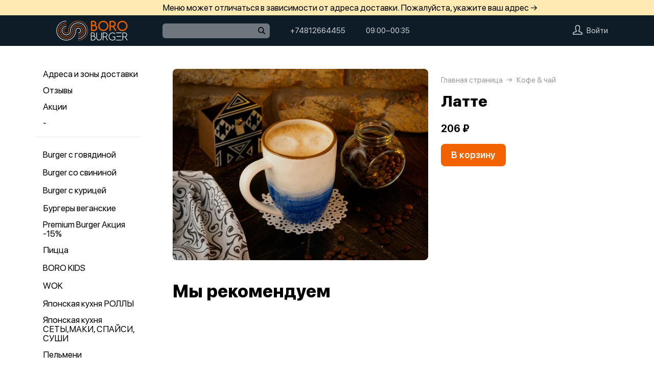

--- FILE ---
content_type: application/javascript
request_url: https://boroburger.ru/var/cache/asset20_d2649cb1f462af5e5af6e1be00e6dbba.js
body_size: 2016
content:
app.timerComponent={props:['value'],data(){return{timer:null,finishUnixTime:null,}},computed:{seconds:{get(){return this.value},set(val){this.$emit('input',val)}},time(){return `${ Math.trunc(this.seconds / 60) }:${ ('0' + (this.seconds % 60)).slice(-2) }`}},created(){if(!this.seconds){return}
this.finishUnixTime=this.seconds*1000+Date.now();this.timer=setInterval(()=>{const secondDelta=Math.trunc((this.finishUnixTime-Date.now())/1000);if(secondDelta<=0){this.seconds=0;clearInterval(this.timer);return}
this.seconds=secondDelta},1000)},template:'<div class="timer">{{ time }}</div>'};app.orderItemComponent={components:{orderDish:app.orderDishComponent,orderInfo:app.orderInfoComponent,orderTimer:app.timerComponent,orderAction:app.orderActionComponent,},props:['item','loc'],data(){return{isLoading:!1,}},computed:{dishes(){return this.item.dishes.slice(0,2)},isManyDishes(){return this.item.dishes.length>2},summaryTotal(){return this.item.summary.find(item=>item.type==='total')},totalValue(){return this.summaryTotal.value},totalName(){return this.summaryTotal.name},locCancelBtn(){return this.loc['history/btn-cancel']},locRepeatBtn(){return this.loc['history/btn-repeat']},dataNumbers(){return JSON.stringify(this.item.dataQa)}},methods:{closeAll(){PubSub.publish('closeProfileOrders');PubSub.publish('closeProfile')},showOrderDetails(orderId){PubSub.publish('showOrderDetails',{orderId})},onConfirmCancelOrder(orderId){app.viewerConfirm(this.loc['profile/order/confirm/question'],this.loc['profile/order/confirm/success'],this.loc['profile/order/confirm/cancel'],()=>{this.cancelOrder(orderId)})},cancelOrder(id){if(this.isLoading){return}
this.isLoading=!0;let payload={meta:{company:this.company,},cart:{id}}
app.fetch('/cart/cancel',payload,(res)=>{this.isLoading=!1;if(res.error){app.growl(res.message,'danger');return}
PubSub.publish('refetchOrders')})},repeatOrder(id){if(this.isLoading){return}
this.isLoading=!0;let payload={meta:{company:this.company,},repeatCartId:id}
app.fetch('/cart/recalc3',payload,(res)=>{this.isLoading=!1;if(res.error){app.growl(res.message,'danger');return}
this.closeAll();app.updateStore({cart:res.cart});PubSub.publish('showCart')})}},template:`
        <div class="niOrder" :data-id="item.info.id" :data-numbers="dataNumbers">
        
            <div class="niOrder__info">
                <orderInfo 
                    :info="item.info"
                    :loc="loc"/>
            </div>
            
            <div class="niOrder__dishes" 
            @click="showOrderDetails(item.info.id)">
                <orderDish 
                    v-for="dish in dishes" 
                    :dish="dish"
                    :loc="loc"/>
            </div>
            
            <div v-if="isManyDishes" class="niOrder__cut">...</div>
            
            <div class="niOrder__total">
                <div class="niOrder__totalName">{{totalName}}</div>
                <div class="niOrder__totalValue">{{totalValue}}</div>
            </div>
            
            <div class="niOrder__actions">
        
                <orderAction v-if="item.info.cancelTimer" 
                        class="niOrder__action" 
                        :isLoading="isLoading" 
                        @click="onConfirmCancelOrder(item.info.id)">
                        {{ locCancelBtn }}
                        <orderTimer v-model="item.info.cancelTimer"></orderTimer>
                </orderAction>
                                 
                <orderAction v-else 
                             class="niOrder__action" 
                             :isLoading="isLoading"
                             @click="repeatOrder(item.info.id)">{{ locRepeatBtn }}</orderAction>
                        
                <div class="niOrder__detail" 
                     @click="showOrderDetails(item.info.id)">
                    <svg width="2" height="12" viewBox="0 0 2 12" fill="none" xmlns="http://www.w3.org/2000/svg">
                    <circle cx="1" cy="1" r="1" fill="#292929"/>
                    <rect y="4" width="2" height="8" rx="1" fill="#292929"/>
                    </svg>
                </div>
            </div>
    
        </div>
    `};app.ordersMainComponent={components:{orderItem:app.orderItemComponent,spinner:app.commonSpinnerComponent,},props:['loc','isWeb','isApp'],data(){return{loading:!0,loaded:!1,list:[],}},mounted(){PubSub.subscribe('refetchOrders',this.fetch);this.fetch()},destroyed(){PubSub.unsubscribe('refetchOrders')},computed:{isEmpty(){return!this.list.length},locEmpty(){return this.loc['history/empty']}},methods:{fetch(){this.loading=!0;app.fetch('/profile/orders/get',{},(res)=>{if(res.error){this.$emit('error',res.message);return}
this.list=res.orders||[];this.loading=!1;setTimeout(()=>{this.loaded=!0},30)})}},template:`
    
        <div class="mcOrders" :class="{'mcOrders--web': isWeb, 'mcOrders--app': isApp}">

            <spinner v-if="loading"/>
            
            <div 
                v-else 
                class="mcOrders__content"
                :class="{'mcOrders__content--loaded': loaded}">
            
                <div v-if="isEmpty" class="mcOrders__empty">
                    {{locEmpty}}
                </div>
                
                <div v-else class="mcOrders__list">
                     <orderItem 
                        v-for="item in list"
                        :item="item"
                        :loc="loc"/>      
                </div>
                      
            </div>
        

        
        </div>
    
    `};app.addModule(()=>{PubSub.subscribe('showProfileOrders',()=>{app.openViewer({mobile:{withTick:!0,maxHeight:'calc(100dvh - 20px)',},desktop:{maxWidth:'400px',},backgroundColor:'#f7f7f7',component:{components:{profileHeader:app.profileHeaderComponent,ordersMain:app.ordersMainComponent},computed:{...Vuex.mapState(['loc']),locTitle(){return this.loc['tab/history']}},created(){PubSub.subscribe('closeProfileOrders',this.close)},destroyed(){PubSub.unsubscribe('closeProfileOrders')},methods:{close(){this.$emit('close')},onError(message){app.growl(message,'danger');this.close()},},store:app.store,template:`
                <div>
                     <profileHeader :title="locTitle"/>
                     <ordersMain
                            :loc="loc"
                            :isWeb="true"
                            @close="close"
                            @error="onError"/>
                </div>
`}})})});

--- FILE ---
content_type: application/javascript
request_url: https://boroburger.ru/var/cache/asset20_ed06d445418ea7d59c70584ec8cafd46.js
body_size: 4393
content:
/*!
 * vuex v3.6.2

 * (c) 2021 Evan You
 * @license MIT
 */
!function(t,e){"object"==typeof exports&&"undefined"!=typeof module?module.exports=e():"function"==typeof define&&define.amd?define(e):(t="undefined"!=typeof globalThis?globalThis:t||self).Vuex=e()}(this,(function(){"use strict";var t=("undefined"!=typeof window?window:"undefined"!=typeof global?global:{}).__VUE_DEVTOOLS_GLOBAL_HOOK__;function e(t,n){if(void 0===n&&(n=[]),null===t||"object"!=typeof t)return t;var o,r=(o=function(e){return e.original===t},n.filter(o)[0]);if(r)return r.copy;var i=Array.isArray(t)?[]:{};return n.push({original:t,copy:i}),Object.keys(t).forEach((function(o){i[o]=e(t[o],n)})),i}function n(t,e){Object.keys(t).forEach((function(n){return e(t[n],n)}))}function o(t){return null!==t&&"object"==typeof t}var r=function(t,e){this.runtime=e,this._children=Object.create(null),this._rawModule=t;var n=t.state;this.state=("function"==typeof n?n():n)||{}},i={namespaced:{configurable:!0}};i.namespaced.get=function(){return!!this._rawModule.namespaced},r.prototype.addChild=function(t,e){this._children[t]=e},r.prototype.removeChild=function(t){delete this._children[t]},r.prototype.getChild=function(t){return this._children[t]},r.prototype.hasChild=function(t){return t in this._children},r.prototype.update=function(t){this._rawModule.namespaced=t.namespaced,t.actions&&(this._rawModule.actions=t.actions),t.mutations&&(this._rawModule.mutations=t.mutations),t.getters&&(this._rawModule.getters=t.getters)},r.prototype.forEachChild=function(t){n(this._children,t)},r.prototype.forEachGetter=function(t){this._rawModule.getters&&n(this._rawModule.getters,t)},r.prototype.forEachAction=function(t){this._rawModule.actions&&n(this._rawModule.actions,t)},r.prototype.forEachMutation=function(t){this._rawModule.mutations&&n(this._rawModule.mutations,t)},Object.defineProperties(r.prototype,i);var c,a=function(t){this.register([],t,!1)};a.prototype.get=function(t){return t.reduce((function(t,e){return t.getChild(e)}),this.root)},a.prototype.getNamespace=function(t){var e=this.root;return t.reduce((function(t,n){return t+((e=e.getChild(n)).namespaced?n+"/":"")}),"")},a.prototype.update=function(t){!function t(e,n,o){if(n.update(o),o.modules)for(var r in o.modules){if(!n.getChild(r))return;t(e.concat(r),n.getChild(r),o.modules[r])}}([],this.root,t)},a.prototype.register=function(t,e,o){var i=this;void 0===o&&(o=!0);var c=new r(e,o);0===t.length?this.root=c:this.get(t.slice(0,-1)).addChild(t[t.length-1],c);e.modules&&n(e.modules,(function(e,n){i.register(t.concat(n),e,o)}))},a.prototype.unregister=function(t){var e=this.get(t.slice(0,-1)),n=t[t.length-1],o=e.getChild(n);o&&o.runtime&&e.removeChild(n)},a.prototype.isRegistered=function(t){var e=this.get(t.slice(0,-1)),n=t[t.length-1];return!!e&&e.hasChild(n)};var s=function(e){var n=this;void 0===e&&(e={}),!c&&"undefined"!=typeof window&&window.Vue&&v(window.Vue);var o=e.plugins;void 0===o&&(o=[]);var r=e.strict;void 0===r&&(r=!1),this._committing=!1,this._actions=Object.create(null),this._actionSubscribers=[],this._mutations=Object.create(null),this._wrappedGetters=Object.create(null),this._modules=new a(e),this._modulesNamespaceMap=Object.create(null),this._subscribers=[],this._watcherVM=new c,this._makeLocalGettersCache=Object.create(null);var i=this,s=this.dispatch,u=this.commit;this.dispatch=function(t,e){return s.call(i,t,e)},this.commit=function(t,e,n){return u.call(i,t,e,n)},this.strict=r;var f=this._modules.root.state;p(this,f,[],this._modules.root),h(this,f),o.forEach((function(t){return t(n)})),(void 0!==e.devtools?e.devtools:c.config.devtools)&&function(e){t&&(e._devtoolHook=t,t.emit("vuex:init",e),t.on("vuex:travel-to-state",(function(t){e.replaceState(t)})),e.subscribe((function(e,n){t.emit("vuex:mutation",e,n)}),{prepend:!0}),e.subscribeAction((function(e,n){t.emit("vuex:action",e,n)}),{prepend:!0}))}(this)},u={state:{configurable:!0}};function f(t,e,n){return e.indexOf(t)<0&&(n&&n.prepend?e.unshift(t):e.push(t)),function(){var n=e.indexOf(t);n>-1&&e.splice(n,1)}}function l(t,e){t._actions=Object.create(null),t._mutations=Object.create(null),t._wrappedGetters=Object.create(null),t._modulesNamespaceMap=Object.create(null);var n=t.state;p(t,n,[],t._modules.root,!0),h(t,n,e)}function h(t,e,o){var r=t._vm;t.getters={},t._makeLocalGettersCache=Object.create(null);var i=t._wrappedGetters,a={};n(i,(function(e,n){a[n]=function(t,e){return function(){return t(e)}}(e,t),Object.defineProperty(t.getters,n,{get:function(){return t._vm[n]},enumerable:!0})}));var s=c.config.silent;c.config.silent=!0,t._vm=new c({data:{$$state:e},computed:a}),c.config.silent=s,t.strict&&function(t){t._vm.$watch((function(){return this._data.$$state}),(function(){}),{deep:!0,sync:!0})}(t),r&&(o&&t._withCommit((function(){r._data.$$state=null})),c.nextTick((function(){return r.$destroy()})))}function p(t,e,n,o,r){var i=!n.length,a=t._modules.getNamespace(n);if(o.namespaced&&(t._modulesNamespaceMap[a],t._modulesNamespaceMap[a]=o),!i&&!r){var s=d(e,n.slice(0,-1)),u=n[n.length-1];t._withCommit((function(){c.set(s,u,o.state)}))}var f=o.context=function(t,e,n){var o=""===e,r={dispatch:o?t.dispatch:function(n,o,r){var i=m(n,o,r),c=i.payload,a=i.options,s=i.type;return a&&a.root||(s=e+s),t.dispatch(s,c)},commit:o?t.commit:function(n,o,r){var i=m(n,o,r),c=i.payload,a=i.options,s=i.type;a&&a.root||(s=e+s),t.commit(s,c,a)}};return Object.defineProperties(r,{getters:{get:o?function(){return t.getters}:function(){return function(t,e){if(!t._makeLocalGettersCache[e]){var n={},o=e.length;Object.keys(t.getters).forEach((function(r){if(r.slice(0,o)===e){var i=r.slice(o);Object.defineProperty(n,i,{get:function(){return t.getters[r]},enumerable:!0})}})),t._makeLocalGettersCache[e]=n}return t._makeLocalGettersCache[e]}(t,e)}},state:{get:function(){return d(t.state,n)}}}),r}(t,a,n);o.forEachMutation((function(e,n){!function(t,e,n,o){(t._mutations[e]||(t._mutations[e]=[])).push((function(e){n.call(t,o.state,e)}))}(t,a+n,e,f)})),o.forEachAction((function(e,n){var o=e.root?n:a+n,r=e.handler||e;!function(t,e,n,o){(t._actions[e]||(t._actions[e]=[])).push((function(e){var r,i=n.call(t,{dispatch:o.dispatch,commit:o.commit,getters:o.getters,state:o.state,rootGetters:t.getters,rootState:t.state},e);return(r=i)&&"function"==typeof r.then||(i=Promise.resolve(i)),t._devtoolHook?i.catch((function(e){throw t._devtoolHook.emit("vuex:error",e),e})):i}))}(t,o,r,f)})),o.forEachGetter((function(e,n){!function(t,e,n,o){if(t._wrappedGetters[e])return;t._wrappedGetters[e]=function(t){return n(o.state,o.getters,t.state,t.getters)}}(t,a+n,e,f)})),o.forEachChild((function(o,i){p(t,e,n.concat(i),o,r)}))}function d(t,e){return e.reduce((function(t,e){return t[e]}),t)}function m(t,e,n){return o(t)&&t.type&&(n=e,e=t,t=t.type),{type:t,payload:e,options:n}}function v(t){c&&t===c||function(t){if(Number(t.version.split(".")[0])>=2)t.mixin({beforeCreate:n});else{var e=t.prototype._init;t.prototype._init=function(t){void 0===t&&(t={}),t.init=t.init?[n].concat(t.init):n,e.call(this,t)}}function n(){var t=this.$options;t.store?this.$store="function"==typeof t.store?t.store():t.store:t.parent&&t.parent.$store&&(this.$store=t.parent.$store)}}(c=t)}u.state.get=function(){return this._vm._data.$$state},u.state.set=function(t){},s.prototype.commit=function(t,e,n){var o=this,r=m(t,e,n),i=r.type,c=r.payload,a={type:i,payload:c},s=this._mutations[i];s&&(this._withCommit((function(){s.forEach((function(t){t(c)}))})),this._subscribers.slice().forEach((function(t){return t(a,o.state)})))},s.prototype.dispatch=function(t,e){var n=this,o=m(t,e),r=o.type,i=o.payload,c={type:r,payload:i},a=this._actions[r];if(a){try{this._actionSubscribers.slice().filter((function(t){return t.before})).forEach((function(t){return t.before(c,n.state)}))}catch(t){}var s=a.length>1?Promise.all(a.map((function(t){return t(i)}))):a[0](i);return new Promise((function(t,e){s.then((function(e){try{n._actionSubscribers.filter((function(t){return t.after})).forEach((function(t){return t.after(c,n.state)}))}catch(t){}t(e)}),(function(t){try{n._actionSubscribers.filter((function(t){return t.error})).forEach((function(e){return e.error(c,n.state,t)}))}catch(t){}e(t)}))}))}},s.prototype.subscribe=function(t,e){return f(t,this._subscribers,e)},s.prototype.subscribeAction=function(t,e){return f("function"==typeof t?{before:t}:t,this._actionSubscribers,e)},s.prototype.watch=function(t,e,n){var o=this;return this._watcherVM.$watch((function(){return t(o.state,o.getters)}),e,n)},s.prototype.replaceState=function(t){var e=this;this._withCommit((function(){e._vm._data.$$state=t}))},s.prototype.registerModule=function(t,e,n){void 0===n&&(n={}),"string"==typeof t&&(t=[t]),this._modules.register(t,e),p(this,this.state,t,this._modules.get(t),n.preserveState),h(this,this.state)},s.prototype.unregisterModule=function(t){var e=this;"string"==typeof t&&(t=[t]),this._modules.unregister(t),this._withCommit((function(){var n=d(e.state,t.slice(0,-1));c.delete(n,t[t.length-1])})),l(this)},s.prototype.hasModule=function(t){return"string"==typeof t&&(t=[t]),this._modules.isRegistered(t)},s.prototype.hotUpdate=function(t){this._modules.update(t),l(this,!0)},s.prototype._withCommit=function(t){var e=this._committing;this._committing=!0,t(),this._committing=e},Object.defineProperties(s.prototype,u);var g=M((function(t,e){var n={};return w(e).forEach((function(e){var o=e.key,r=e.val;n[o]=function(){var e=this.$store.state,n=this.$store.getters;if(t){var o=$(this.$store,"mapState",t);if(!o)return;e=o.context.state,n=o.context.getters}return"function"==typeof r?r.call(this,e,n):e[r]},n[o].vuex=!0})),n})),y=M((function(t,e){var n={};return w(e).forEach((function(e){var o=e.key,r=e.val;n[o]=function(){for(var e=[],n=arguments.length;n--;)e[n]=arguments[n];var o=this.$store.commit;if(t){var i=$(this.$store,"mapMutations",t);if(!i)return;o=i.context.commit}return"function"==typeof r?r.apply(this,[o].concat(e)):o.apply(this.$store,[r].concat(e))}})),n})),_=M((function(t,e){var n={};return w(e).forEach((function(e){var o=e.key,r=e.val;r=t+r,n[o]=function(){if(!t||$(this.$store,"mapGetters",t))return this.$store.getters[r]},n[o].vuex=!0})),n})),b=M((function(t,e){var n={};return w(e).forEach((function(e){var o=e.key,r=e.val;n[o]=function(){for(var e=[],n=arguments.length;n--;)e[n]=arguments[n];var o=this.$store.dispatch;if(t){var i=$(this.$store,"mapActions",t);if(!i)return;o=i.context.dispatch}return"function"==typeof r?r.apply(this,[o].concat(e)):o.apply(this.$store,[r].concat(e))}})),n}));function w(t){return function(t){return Array.isArray(t)||o(t)}(t)?Array.isArray(t)?t.map((function(t){return{key:t,val:t}})):Object.keys(t).map((function(e){return{key:e,val:t[e]}})):[]}function M(t){return function(e,n){return"string"!=typeof e?(n=e,e=""):"/"!==e.charAt(e.length-1)&&(e+="/"),t(e,n)}}function $(t,e,n){return t._modulesNamespaceMap[n]}function C(t,e,n){var o=n?t.groupCollapsed:t.group;try{o.call(t,e)}catch(n){t.log(e)}}function E(t){try{t.groupEnd()}catch(e){t.log("—— log end ——")}}function O(){var t=new Date;return" @ "+j(t.getHours(),2)+":"+j(t.getMinutes(),2)+":"+j(t.getSeconds(),2)+"."+j(t.getMilliseconds(),3)}function j(t,e){return n="0",o=e-t.toString().length,new Array(o+1).join(n)+t;var n,o}return{Store:s,install:v,version:"3.6.2",mapState:g,mapMutations:y,mapGetters:_,mapActions:b,createNamespacedHelpers:function(t){return{mapState:g.bind(null,t),mapGetters:_.bind(null,t),mapMutations:y.bind(null,t),mapActions:b.bind(null,t)}},createLogger:function(t){void 0===t&&(t={});var n=t.collapsed;void 0===n&&(n=!0);var o=t.filter;void 0===o&&(o=function(t,e,n){return!0});var r=t.transformer;void 0===r&&(r=function(t){return t});var i=t.mutationTransformer;void 0===i&&(i=function(t){return t});var c=t.actionFilter;void 0===c&&(c=function(t,e){return!0});var a=t.actionTransformer;void 0===a&&(a=function(t){return t});var s=t.logMutations;void 0===s&&(s=!0);var u=t.logActions;void 0===u&&(u=!0);var f=t.logger;return void 0===f&&(f=console),function(t){var l=e(t.state);void 0!==f&&(s&&t.subscribe((function(t,c){var a=e(c);if(o(t,l,a)){var s=O(),u=i(t),h="mutation "+t.type+s;C(f,h,n),f.log("%c prev state","color: #9E9E9E; font-weight: bold",r(l)),f.log("%c mutation","color: #03A9F4; font-weight: bold",u),f.log("%c next state","color: #4CAF50; font-weight: bold",r(a)),E(f)}l=a})),u&&t.subscribeAction((function(t,e){if(c(t,e)){var o=O(),r=a(t),i="action "+t.type+o;C(f,i,n),f.log("%c action","color: #03A9F4; font-weight: bold",r),E(f)}})))}}}}));app.addModule(function(){var setNestedVueValue=function(state,key,value){var res=state;var keys=key.indexOf('.')?key.split(/\./g):[key];for(var i=0;i<keys.length-1;i++){var k=keys[i];if(!(k in res)){return!1}
res=res[k]}
Vue.set(res,keys[keys.length-1],value);return!0}
app.store=new Vuex.Store({state:{},mutations:{update:function(state,data){for(var key in data){setNestedVueValue(state,key,data[key])}}}});app.updateStore=function(upd){app.store.commit('update',upd)}});app.addModule(function(){var dataStore=JSON.parse(document.querySelector('#store__template').dataset.store);app.updateStore(dataStore);app.updateStore({currency:dataStore.company.currency,id:dataStore.company.id,})});